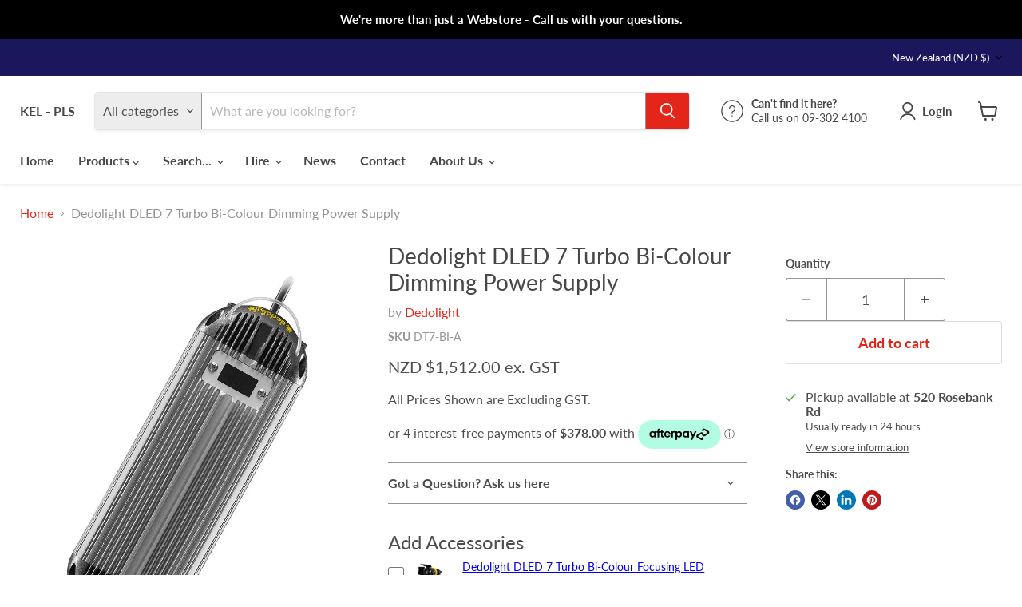

--- FILE ---
content_type: text/javascript; charset=utf-8
request_url: https://kelpls.co.nz/products/dedolight-dled-7-turbo-bi-colour-dimming-power-supply.js
body_size: 402
content:
{"id":1402368065578,"title":"Dedolight  DLED 7 Turbo Bi-Colour Dimming Power Supply","handle":"dedolight-dled-7-turbo-bi-colour-dimming-power-supply","description":"\n\u003cp\u003e\u003cspan\u003ePower up a bi-color DLED7 Turbo Series LED light with this \u003c\/span\u003e\u003cb\u003eDT7-BI AC Ballast \u003c\/b\u003e\u003cspan\u003efrom \u003c\/span\u003e\u003cb\u003eDedolight\u003c\/b\u003e\u003cspan\u003e, which features a universal voltage of 90-264 VAC. This ballast provides support for dimming and color tuning for advanced control over your light. This model also features a digital display for viewing the color temperature as it is adjusted.\u003c\/span\u003e\u003c\/p\u003e","published_at":"2022-03-18T15:26:21+13:00","created_at":"2018-04-06T08:52:01+12:00","vendor":"Dedolight","type":"Luminaires","tags":["Accessories","Brand_Dedolight","Brand_DoPchoice","LED Lights","Type_Accessories","Use_Film \/ TV \/ Studio","Use_Portable"],"price":151200,"price_min":151200,"price_max":151200,"available":true,"price_varies":false,"compare_at_price":0,"compare_at_price_min":0,"compare_at_price_max":0,"compare_at_price_varies":false,"variants":[{"id":12612471816234,"title":"Default Title","option1":"Default Title","option2":null,"option3":null,"sku":"DT7-BI-A","requires_shipping":true,"taxable":true,"featured_image":null,"available":true,"name":"Dedolight  DLED 7 Turbo Bi-Colour Dimming Power Supply","public_title":null,"options":["Default Title"],"price":151200,"weight":2300,"compare_at_price":0,"inventory_management":null,"barcode":null,"requires_selling_plan":false,"selling_plan_allocations":[]}],"images":["\/\/cdn.shopify.com\/s\/files\/1\/2572\/8612\/products\/DT7-BI.jpg?v=1525211570"],"featured_image":"\/\/cdn.shopify.com\/s\/files\/1\/2572\/8612\/products\/DT7-BI.jpg?v=1525211570","options":[{"name":"Title","position":1,"values":["Default Title"]}],"url":"\/products\/dedolight-dled-7-turbo-bi-colour-dimming-power-supply","media":[{"alt":null,"id":2143147458602,"position":1,"preview_image":{"aspect_ratio":0.736,"height":1068,"width":786,"src":"https:\/\/cdn.shopify.com\/s\/files\/1\/2572\/8612\/products\/DT7-BI.jpg?v=1525211570"},"aspect_ratio":0.736,"height":1068,"media_type":"image","src":"https:\/\/cdn.shopify.com\/s\/files\/1\/2572\/8612\/products\/DT7-BI.jpg?v=1525211570","width":786}],"requires_selling_plan":false,"selling_plan_groups":[]}

--- FILE ---
content_type: text/javascript; charset=utf-8
request_url: https://kelpls.co.nz/products/dedolight-dled-7-turbo-bi-colour-focusing-led.js
body_size: 718
content:
{"id":1402348339242,"title":"Dedolight  DLED 7 Turbo Bi-Colour Focusing LED","handle":"dedolight-dled-7-turbo-bi-colour-focusing-led","description":"\n\u003cp\u003e\u003cspan\u003eA portable and versatile light source, the \u003c\/span\u003e\u003cb\u003eDLED7 Turbo Bi-Colour Focusing LED Light Head\u003c\/b\u003e\u003cspan\u003e from \u003c\/span\u003e\u003cb\u003eDedolight \u003c\/b\u003e\u003cspan\u003eblends a compact form factor with a cool, silent-running design and controllable light output. It's sleek size makes it suitable for use as a key light for location and interview lighting and the bi-color functionality, with continuous colour temperature tuning from 2700-6500K, makes it ideal for working in mixed and changing ambient light. As a focusing LED, a double helical mechanism also allows you to change from spot to flood lighting within a 8 to 60° range. An additional DT7-BI Ballast is required for power, which alternates between two 90W light sources for a low overall power draw. Also, optional 3\" accessories and modifiers can be used to modify the light quality and shape and the DLED7 has both a 5\/8\" receptacle and 1\/-1\/8\" stud for mounting.\u003c\/span\u003e\u003c\/p\u003e\n\u003ch2\u003eSpecial Features\u003c\/h2\u003e\n\u003cul class=\"top-section-list\" data-selenium=\"highlightList\"\u003e\n\u003cli class=\"top-section-list-item\"\u003e8 to 60° Spot-to-Flood Adjustment\u003c\/li\u003e\n\u003cli class=\"top-section-list-item\"\u003eDouble Helical Focusing Mechanism\u003c\/li\u003e\n\u003cli class=\"top-section-list-item\"\u003eColor Temperature Adjustment: 2700-6500K\u003c\/li\u003e\n\u003cli class=\"top-section-list-item\"\u003eActive Silent Cooling\u003c\/li\u003e\n\u003c\/ul\u003e","published_at":"2022-03-18T15:26:21+13:00","created_at":"2018-04-06T08:41:23+12:00","vendor":"Dedolight","type":"Luminaires","tags":["Brand_Dedolight","Brand_DoPchoice","LED Lights","Use_Film \/ TV \/ Studio","Use_Portable"],"price":363700,"price_min":363700,"price_max":363700,"available":true,"price_varies":false,"compare_at_price":0,"compare_at_price_min":0,"compare_at_price_max":0,"compare_at_price_varies":false,"variants":[{"id":12612395532330,"title":"Default Title","option1":"Default Title","option2":null,"option3":null,"sku":"DLED7-BI","requires_shipping":true,"taxable":true,"featured_image":null,"available":true,"name":"Dedolight  DLED 7 Turbo Bi-Colour Focusing LED","public_title":null,"options":["Default Title"],"price":363700,"weight":2100,"compare_at_price":0,"inventory_management":null,"barcode":null,"requires_selling_plan":false,"selling_plan_allocations":[]}],"images":["\/\/cdn.shopify.com\/s\/files\/1\/2572\/8612\/products\/DLED_7_2.jpg?v=1525211570","\/\/cdn.shopify.com\/s\/files\/1\/2572\/8612\/products\/DLED_7_1.jpg?v=1525211570"],"featured_image":"\/\/cdn.shopify.com\/s\/files\/1\/2572\/8612\/products\/DLED_7_2.jpg?v=1525211570","options":[{"name":"Title","position":1,"values":["Default Title"]}],"url":"\/products\/dedolight-dled-7-turbo-bi-colour-focusing-led","media":[{"alt":null,"id":2143115051050,"position":1,"preview_image":{"aspect_ratio":1.495,"height":535,"width":800,"src":"https:\/\/cdn.shopify.com\/s\/files\/1\/2572\/8612\/products\/DLED_7_2.jpg?v=1525211570"},"aspect_ratio":1.495,"height":535,"media_type":"image","src":"https:\/\/cdn.shopify.com\/s\/files\/1\/2572\/8612\/products\/DLED_7_2.jpg?v=1525211570","width":800},{"alt":null,"id":2143115116586,"position":2,"preview_image":{"aspect_ratio":1.0,"height":750,"width":750,"src":"https:\/\/cdn.shopify.com\/s\/files\/1\/2572\/8612\/products\/DLED_7_1.jpg?v=1525211570"},"aspect_ratio":1.0,"height":750,"media_type":"image","src":"https:\/\/cdn.shopify.com\/s\/files\/1\/2572\/8612\/products\/DLED_7_1.jpg?v=1525211570","width":750}],"requires_selling_plan":false,"selling_plan_groups":[]}

--- FILE ---
content_type: text/javascript; charset=utf-8
request_url: https://kelpls.co.nz/products/dedolight-dled-7-turbo-bi-colour-dimming-power-supply.js
body_size: -87
content:
{"id":1402368065578,"title":"Dedolight  DLED 7 Turbo Bi-Colour Dimming Power Supply","handle":"dedolight-dled-7-turbo-bi-colour-dimming-power-supply","description":"\n\u003cp\u003e\u003cspan\u003ePower up a bi-color DLED7 Turbo Series LED light with this \u003c\/span\u003e\u003cb\u003eDT7-BI AC Ballast \u003c\/b\u003e\u003cspan\u003efrom \u003c\/span\u003e\u003cb\u003eDedolight\u003c\/b\u003e\u003cspan\u003e, which features a universal voltage of 90-264 VAC. This ballast provides support for dimming and color tuning for advanced control over your light. This model also features a digital display for viewing the color temperature as it is adjusted.\u003c\/span\u003e\u003c\/p\u003e","published_at":"2022-03-18T15:26:21+13:00","created_at":"2018-04-06T08:52:01+12:00","vendor":"Dedolight","type":"Luminaires","tags":["Accessories","Brand_Dedolight","Brand_DoPchoice","LED Lights","Type_Accessories","Use_Film \/ TV \/ Studio","Use_Portable"],"price":151200,"price_min":151200,"price_max":151200,"available":true,"price_varies":false,"compare_at_price":0,"compare_at_price_min":0,"compare_at_price_max":0,"compare_at_price_varies":false,"variants":[{"id":12612471816234,"title":"Default Title","option1":"Default Title","option2":null,"option3":null,"sku":"DT7-BI-A","requires_shipping":true,"taxable":true,"featured_image":null,"available":true,"name":"Dedolight  DLED 7 Turbo Bi-Colour Dimming Power Supply","public_title":null,"options":["Default Title"],"price":151200,"weight":2300,"compare_at_price":0,"inventory_management":null,"barcode":null,"requires_selling_plan":false,"selling_plan_allocations":[]}],"images":["\/\/cdn.shopify.com\/s\/files\/1\/2572\/8612\/products\/DT7-BI.jpg?v=1525211570"],"featured_image":"\/\/cdn.shopify.com\/s\/files\/1\/2572\/8612\/products\/DT7-BI.jpg?v=1525211570","options":[{"name":"Title","position":1,"values":["Default Title"]}],"url":"\/products\/dedolight-dled-7-turbo-bi-colour-dimming-power-supply","media":[{"alt":null,"id":2143147458602,"position":1,"preview_image":{"aspect_ratio":0.736,"height":1068,"width":786,"src":"https:\/\/cdn.shopify.com\/s\/files\/1\/2572\/8612\/products\/DT7-BI.jpg?v=1525211570"},"aspect_ratio":0.736,"height":1068,"media_type":"image","src":"https:\/\/cdn.shopify.com\/s\/files\/1\/2572\/8612\/products\/DT7-BI.jpg?v=1525211570","width":786}],"requires_selling_plan":false,"selling_plan_groups":[]}